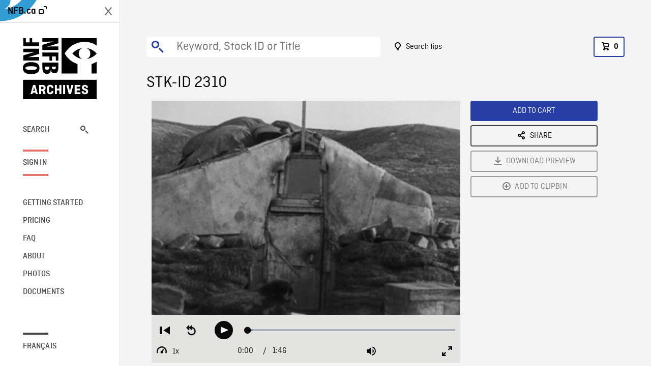

--- FILE ---
content_type: text/html; charset=utf-8
request_url: https://archives.nfb.ca/stockshot/2310/
body_size: 2951
content:


<!DOCTYPE html>
<html lang="en" class="brand-resize">
  <head>
    <!-- SEO Browser -->
    <meta charset="utf-8">
    <meta http-equiv="X-UA-Compatible" content="IE=edge">
    <meta name="viewport" content="width=device-width,initial-scale=1.0">

    <!-- SEO Robot -->
    <meta name="theme-color" content="#0085CA">
    <meta name="robots" content="index,follow">
    <meta name="googlebot" content="index,follow">

    
  





  <!-- SEO Title / Description / Alternate link -->
  <title>STK-ID 2310 - NFB Archives</title>
  <meta name="description" content="Good LSs of icebergs in Baffin Bay. MSs of two RCMP and mission priest coming aboard SS Arctic. MLS of post, inuit skin tents. CUs of inuit woman posing in front of tent, smoking pipe, laughing. MCS of two children playing on swing. CS of inuit woman preparing and curing sealskin to be used to make mukluks and other clothes. [Maps of Arctic regions interspersed]" />
  <link rel="alternate" hreflang="fr" href="https://archives.onf.ca/plan/2310/" />

  <!-- Open Graph Share -->
  <meta property="og:title" content="STK-ID 2310">
  <meta property="og:description" content="Good LSs of icebergs in Baffin Bay. MSs of two RCMP and mission priest coming aboard SS Arctic. MLS of post, inuit skin tents. CUs of inuit woman posing in front of tent, smoking pipe, laughing. MCS of two children playing on swing. CS of inuit woman preparing and curing sealskin to be used to make mukluks and other clothes. [Maps of Arctic regions interspersed]">
  <meta property="og:site_name" content="NFB Archives">
  <meta property="og:locale" content="en">
  <meta property="og:type" content="website">
  
  <meta property="og:image" content="https://www3.nfb.ca/stk_sd_43/DB-219/NFB1920-DN-127-01/2310/DB-219_NFB1920-DN-127-01_2310_Thumbnails.jpg">
  

  <!-- Twitter Share -->
  <meta property="twitter:card'" content="summary_large_image">
  <meta property="twitter:title" content="STK-ID 2310">
  <meta property="twitter:description" content="Good LSs of icebergs in Baffin Bay. MSs of two RCMP and mission priest coming aboard SS Arctic. MLS of post, inuit skin tents. CUs of inuit woman posing in front of tent, smoking pipe, laughing. MCS of two children playing on swing. CS of inuit woman preparing and curing sealskin to be used to make mukluks and other clothes. [Maps of Arctic regions interspersed]">
  
  <meta property="twitter:image" content="https://www3.nfb.ca/stk_sd_43/DB-219/NFB1920-DN-127-01/2310/DB-219_NFB1920-DN-127-01_2310_Thumbnails.jpg">
  
  
  
  <meta name="google-site-verification" content="qDg4hGiuziyUtDG0mNfCghEatUmV7SKKQZw3bYbxy1Q" />
  




    <link href="/vue/css/chunk-vendors.a5d03586.css" rel="stylesheet"/>
	<link href="/vue/css/app.d83a5b3d.css" rel="stylesheet"/>
	<script defer="defer" src="/vue/js/chunk-vendors.08ed79bc0ad2f885.min.js"></script>
	<script defer="defer" src="/vue/js/app.d0589b7be1192aa6.min.js"></script>
	<script>window.GENERATED_BY_DJANGO = false</script>
	<link href="/vue/favicon.ico" rel="icon"/>

    <link href="https://dkyhanv6paotz.cloudfront.net/onfca-prod/archives/static/css/loader.0b12b3005727.css" rel="stylesheet">
    
<script type="application/ld+json">
  {
    "@context": "https://schema.org",
    "@type": "VideoObject",
    "name": "Arctic Expedition",
    "description": "Good LSs of icebergs in Baffin Bay. MSs of two RCMP and mission priest coming aboard SS Arctic. MLS of post, inuit skin tents. CUs of inuit woman posing in front of tent, smoking pipe, laughing. MCS of two children playing on swing. CS of inuit woman preparing and curing sealskin to be used to make mukluks and other clothes. [Maps of Arctic regions interspersed]",
    
    "thumbnailUrl": "https://www3.nfb.ca/stk_sd_43/DB-219/NFB1920-DN-127-01/2310/DB-219_NFB1920-DN-127-01_2310_Thumbnails.jpg",
    
    
    "duration": "PT0H1M46S",
    
    "contentUrl": "https://archives.nfb.ca/stockshots/videos/DB-219/NFB1920-DN-127-01/2310/DB-219_NFB1920-DN-127-01_2310_WorkingCopy.mov",
    "uploadDate": "1925"
  }
</script>

  </head>
  <body class="no-js forceScrollY">
    <div id="app">
      
<h1>STK-ID 2310</h1>
<video controls poster="https://www3.nfb.ca/stk_sd_43/DB-219/NFB1920-DN-127-01/2310/DB-219_NFB1920-DN-127-01_2310_Thumbnails.jpg">
  <source src="https://archives.nfb.ca/stockshots/videos/DB-219/NFB1920-DN-127-01/2310/DB-219_NFB1920-DN-127-01_2310_WorkingCopy.mov">
</video>

<p>Good LSs of icebergs in Baffin Bay. MSs of two RCMP and mission priest coming aboard SS Arctic. MLS of post, inuit skin tents. CUs of inuit woman posing in front of tent, smoking pipe, laughing. MCS of two children playing on swing. CS of inuit woman preparing and curing sealskin to be used to make mukluks and other clothes. [Maps of Arctic regions interspersed]</p>
<h2>DETAILS</h2>
<dl>
  <dt>Excerpt from</dt>
  <dd>Arctic Expedition</dd>

  
  <dt>Location</dt>
  <dd>Nunavut</dd>
  

  
  <dt>Year</dt>
  <dd>1925</dd>
  

  
  <dt>Collection</dt>
  <dd>National Film Board</dd>
  

  

  
  <dt>Available formats</dt>
  <dd>Reel 35 mm, Digital Video Disk, Digital Bétacam</dd>
  

  
  <dt>Shooting format</dt>
  <dd>35mm dupe neg b&amp;w, 35mm neg b&amp;w</dd>
  

  
  <dt>Aspect ratio</dt>
  <dd>4/3</dd>
  

  
  <dt>Available resolutions</dt>
  <dd>720 x 486</dd>
  
</dl>

    </div>

    
<div id="archives-loader">
  <div class="logo">
    <img src="https://dkyhanv6paotz.cloudfront.net/onfca-prod/archives/static/archives-logo-v.2ed2b7370d04.svg" />
  </div>
</div>
    

<script>
window.VUE_APP_META_I18N = {
  "suffix": " - NFB Archives",
  "default": {
    "title": "NFB Archives",
    "description": "Our extensive stock footage and photos collection spans a wealth of content from Canada and around the world. Need colour footage of World War II? Climate change in the Arctic? You’ve come to the right place.\u000ACapturing over a century of history, our files and film reels are impeccably preserved, allowing for custom transfers to any resolution: SD, HD, 4K, 8K, etc."
  },
  "stockshot": {
    "title": "STK-ID {id}"
  },
  "search": {
    "title": "Search",
    "description": "Find the perfect shot with the NFB Archives advanced search tool. You can search by keywords, location, date or specific shot ID, and select multiple filters to better narrow down your results."
  },
  "cart": {
    "title": "Cart",
    "description": "Add NFB Archives stock footage to your cart to start the ordering process."
  },
  "request_list": {
    "title": "Your licence requests",
    "description": "Access the request history of your NFB Archives stock footage orders."
  },
  "request_detail": {
    "title": "Request",
    "description": "Start the ordering process by filling out the NFB Archives order request form, and then sending it to our sales agents."
  },
  "clipbin_list": {
    "title": "Clipbins",
    "description": "View all your clipbins from the NFB Archives website, and manage your different stock footage projects."
  },
  "clipbin_detail": {
    "title": "Clipbin",
    "description": "Create a clipbin to manage a project and to organize your shots on the NFB Archives stock footage platform."
  },
  "calculator": {
    "title": "Pricing calculator",
    "description": "Use the NFB Archives calculator to estimate the per\u002Dsecond price of the desired licence rights of your next stock footage order."
  },
  "404": {
    "title": "404",
    "description": "The page you are trying to reach cannot be found. Contact NFB Archives to draw this error to our attention."
  }
}
</script>

    <script src="https://dkyhanv6paotz.cloudfront.net/onfca-prod/archives/static/js/loader.1015c52469a2.js"></script>
    

    <script>
      window.VUE_APP_GTM_ID = "GTM-NMCS2FB"
      window.VUE_APP_GTM_SECOND_ID = "GTM-NLQ6TKD"
      window.VUE_APP_THUMBNAIL_PATTERN = "https://dkyhanv6paotz.cloudfront.net/live/fit-in/{width}x{height}/{path}"
      window.VUE_APP_GTM_USER_ID = ""
      window.ARCHIVES_CLIENT_ID = "013331"
      
      window.GENERATED_BY_DJANGO = true
    </script>
  </body>
</html>
